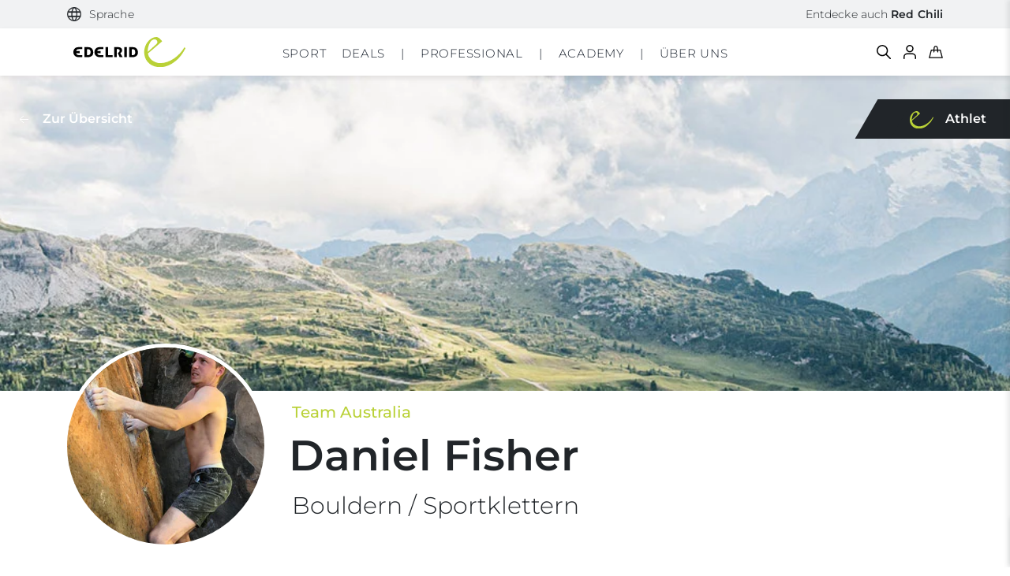

--- FILE ---
content_type: text/javascript
request_url: https://edelrid.com/build/frontend/29.89763f19.js
body_size: 14087
content:
/*! For license information please see 29.89763f19.js.LICENSE.txt */
(self.webpackChunkpimcore=self.webpackChunkpimcore||[]).push([[29],{417:(e,t,n)=>{var o,i=n(6723);(o=i)((function(){o(document).on("change",".ed-dropdown-list-item",(function(){const e=o(this);e.closest(".ed-dropdown-list").find(".ed-dropdown-list-item").removeClass("ed-dropdown-list-item-chosen"),e.closest("li").addClass("ed-dropdown-list-item-chosen")})),o(document).on("click",".ed-dropdown-trigger",(function(e){e.preventDefault();const t=o(this).closest(".ed-button-dropdown");t.toggleClass("ed-active"),t.find(".ed-dropdown-close").toggleClass("ed-active")})),document.addEventListener("keyup",(function(e){"Escape"!==e.key&&"Esc"!==e.key||o(".ed-dropdown-trigger").each((()=>{const e=o(this);e.removeClass("ed-active"),e.find(".ed-button-dropdown").removeClass("ed-active")}))}))}))},8704:(e,t,n)=>{var o,i=n(6030),a=n(6723);(o=a)((function(){o(document).on("click","[data-poster].ed-loaded",(async function(){const e=o(this),t=e.attr("data-poster");if(await i.videoPlayer.paused(t))return await function(e){const t=o.makeArray(o("[data-video]")).map((t=>{const{id:n}=t;if(e!==n)return o(`[data-poster="${n}"]`).removeClass("ed-active"),i.videoPlayer.pause(n)}));return Promise.all(t)}(t),e.addClass("ed-active"),o(`[data-poster-button="${t}"]`).addClass("ed-active"),void i.videoPlayer.play(t);e.removeClass("ed-active"),o(`[data-poster-button="${t}"]`).removeClass("ed-active"),i.videoPlayer.pause(t)}))}))},7689:(e,t,n)=>{var o,i=n(6723);(o=i)((function(){o(document).on("change",".ed-product-grid-item-color-radio",(function(){const e=o(this),t=e.attr("name"),n=e.val();o(`[name="${t}"]`).not(e).each((function(){const e=o(this);e.prop("checked",e.val()===n)}))})),o(document).on("click",".ed-product-grid-item-color",(function(e){const t=o(this).attr("data-url");if(!t)return;e.preventDefault(),e.stopPropagation();const n=o(this).closest(".ed-product-grid-item-link");n.attr("href",t);const i=o(this).attr("data-image");i&&n.children(".ed-product-grid-item-image").html(i)}))}))},5533:(e,t,n)=>{var o,i=n(8216),a=n(6723);(o=a)((function(){new function(){const e=[];let t=!1,n="";i.util.on(document,"beforeshow",".uk-tooltip",(function(a){("ontouchstart"in window||navigator.maxTouchPoints>0||navigator.msMaxTouchPoints>0)&&"product-color"===a.detail[0].$el.dataset.tooltip&&(t?t=!1:(t=!0,a.preventDefault(),e.push((()=>{const e=o("[data-product-detail-variant].ed-active").find(`[value="${n}"]`).closest('[data-tooltip="product-color"]');i.tooltip(e.get(0)).show()}))))})),o('[data-product-detail-variant] [data-tooltip="product-color"]').on("click",(function(){const e=o(this).find(".ed-product-grid-item-color-radio");n=e.val()})),o(document).on("variant:change",(function(){let t;for(;t=e.pop();)t.call()}))}}))},9624:(e,t,n)=>{var o,i=n(6723);(o=i)((function(){o(document).on("click",".ed-teaser-card-with-link",(function(e){const t=o(e.target);t.is("a")||t.closest("a").length||(window.location.href=o(this).find(".uk-button").attr("href"))}))}))},787:(e,t,n)=>{var o,i=n(6030),a=n(6723);(o=a)((function(){function e(e=!1){if(e)return void o("body").css({paddingBottom:0});const t=o(".ed-toggle").height();o("body").css({paddingBottom:t})}o(".ed-toggle").length&&(function(){let t;o(window).on("scroll",(function(){if(i.media.query("xs"))o(".ed-toggle").toggleClass("ed-toggle-active",o(this).scrollTop()>=1),e();else{if(e(!0),t||!o(".ed-toggle").hasClass("uk-sticky-fixed"))return;t=setTimeout((()=>{o(".ed-toggle-link").removeClass("ed-hover")}),3e3)}}))}(),function(){let t;o(window).on("resize",(function(){clearTimeout(t),t=setTimeout((()=>{e(!i.media.query("xs"))}),100)}))}(),o("body").addClass("ed-toggle-present"))}))},8809:(e,t,n)=>{var o,i=n(6723);(o=i)((function(){function e(e){e.addClass("ed-banner-grow-active"),e.removeClass("ed-banner-grow-inactive")}function t(e){e.removeClass("ed-banner-grow-active"),e.addClass("ed-banner-grow-inactive")}!function(){const n=o("[data-grow-shrink]");if(!n.length)return;let i=0,a=1;o(window).on("scroll",(function(){const r=window.pageYOffset||document.documentElement.scrollTop;a=r>i?1:-1,i=r<=0?0:r;const{top:s,bottom:d}=n.get(0).getBoundingClientRect(),c=o(this).height(),l=c/2;if(s-c<0&&d>0){if(1===a){if(s>l)return e(n);if(d<l)return t(n)}if(-1===a){if(s>l)return t(n);if(d>0&&d<l)return e(n)}}}))}(),o(".ed-banner-content-toggle-video").on("click",(function(e){const t=o(this);if(t.is(".uk-button")||o(e.target).is(".uk-button")||o(e.target).closest(".uk-button").length||o(e.target).closest(".ed-consent-wrapper").length)return;t.addClass("ed-user-pointer-events-none");const n=t.closest(".ed-banner").find(".ed-poster-image"),i=t.closest(".ed-banner").find(".ed-poster-image-button"),a=n.attr("data-poster"),r=o(`#${a}`),s=r.get(0);n.fadeOut(150),i.fadeOut(150),r.css({pointerEvents:"initial"}),s.loop=!0,s.muted=!0,s.controls=!1,s.play(),r.attr("data-bound-banner")||(r.attr("data-bound-banner",!0),r.on("click",(function(e){e.preventDefault();const{paused:o}=s;o?(s.play(),n.fadeOut(150),i.fadeOut(150)):(s.pause(),n.fadeIn(150),i.fadeIn(150)),t.toggleClass("ed-user-pointer-events-none",o)})))})),o(".ed-banner-content-toggle-iframe").on("click",(function(e){const t=o(this);o(e.target).closest(".ed-consent-wrapper").length||t.is(".uk-button")||t.closest(".ed-banner").find(".ed-poster-image").click()}))}))},9e3:(e,t,n)=>{var o,i=n(6030),a=n(6723);(o=a)((function(){o(document).on("click",".ed-blog-article-grid-item",(function(e){const t=o(this).find(".ed-blog-article-grid-item-link a");if(!t.length)return;const n=t.attr("href");n&&(window.location.href=n)})),new i.CollapsibleContent({container:".ed-blog-article-grid-item",content:".ed-blog-article-grid-item-content",imageContainer:".ed-blog-article-grid-item-image"})}))},5543:(e,t,n)=>{var o,i=n(6030),a=n(6723);(o=a)((function(){const e=t=>{let n=decodeURIComponent(t);return t!==n?e(n):n};o("[data-fb-link]").each((function(){const t=o(this);try{let n=new URL(window.location.href);n=`${n.origin}${n.pathname}`,n=e(n),n=(e=>encodeURIComponent(e))(n),n=`https://www.facebook.com/sharer/sharer.php?u=${n}&amp;src=sdkpreparse`,t.attr("href",n)}catch(e){}})),o(document).on("click",".ed-blog-banner-link.ed-blog-banner-link-copy",(function(e){e.preventDefault(),i.copyToClipboard(window.location.href).then((e=>{const{copy:t}=this.dataset,{title:n}=i.getOptions(t),o=e.ok?n:"Text konnte nicht kopiert werden";i.toast.create(o)}))}))}))},7059:(e,t,n)=>{var o,i=n(6723);(o=i)((function(){o("[data-brandroom-form]").length&&new class{constructor(){this.state="login",this.bind(),this.render()}bind(){o(document).on("click","[data-brandroom-state]",(e=>{e.preventDefault();const t=o(e.currentTarget).attr("data-brandroom-state");this.state!==t&&(this.state=t,this.render())}))}render(){o("[data-brandroom-form]").addClass("uk-hidden"),o(`[data-brandroom-form="${this.state}"]`).removeClass("uk-hidden")}}}))},9398:(e,t,n)=>{var o,i=n(6030),a=n(6723);(o=a)((function(){const e=o(".ed-order-success-image-desktop"),t=o(".ed-success-content");function n(){return!(!i.media.query("xs")&&!i.media.query("sm")&&e.length&&t.length)}function a(){if(n())return;let i=0;t.each((function(){i+=o(this).height()})),e.height(i)}let r;o(window).on("resize",(function(){clearTimeout(r),r=setTimeout((()=>{n()||a()}),500)})),document.fonts.ready.then(a)}))},7911:(e,t,n)=>{var o,i=n(6030),a=n(6723);(o=a)((function(){function e(){const e={lat:47.70248,lng:10.05152},t=o("#map-contact").get(0),n=new google.maps.Map(t,{zoom:14,zoomControl:!0,mapTypeControl:!1,scaleControl:!0,streetViewControl:!1,rotateControl:!1,fullscreenControl:!1,scrollwheel:!1,mapId:"6ec39e8428247ef6"}),a="redchili"===i.theme?"d72644":"b9d137";new google.maps.Marker({position:e,map:n,icon:{url:`data:image/svg+xml;charset=UTF-8,%3Csvg%20xmlns%3D%22http%3A%2F%2Fwww.w3.org%2F2000%2Fsvg%22%20xmlns%3Axlink%3D%22http%3A%2F%2Fwww.w3.org%2F1999%2Fxlink%22%20width%3D%2225.003%22%20height%3D%2231.82%22%20viewBox%3D%220%200%2025.003%2031.82%22%3E%3Cdefs%3E%3Cfilter%20id%3D%22Pin%22%20x%3D%220%22%20y%3D%220%22%20width%3D%2225.003%22%20height%3D%2231.82%22%20filterUnits%3D%22userSpaceOnUse%22%3E%3CfeOffset%20dy%3D%222%22%20input%3D%22SourceAlpha%22%2F%3E%3CfeGaussianBlur%20stdDeviation%3D%221%22%20result%3D%22blur%22%2F%3E%3CfeFlood%20flood-opacity%3D%220.161%22%2F%3E%3CfeComposite%20operator%3D%22in%22%20in2%3D%22blur%22%2F%3E%3CfeComposite%20in%3D%22SourceGraphic%22%2F%3E%3C%2Ffilter%3E%3C%2Fdefs%3E%3Cg%20transform%3D%22matrix(1%2C%200%2C%200%2C%201%2C%200%2C%200)%22%20filter%3D%22url(%23Pin)%22%3E%3Cpath%20id%3D%22Pin-2%22%20data-name%3D%22Pin%22%20d%3D%22M-13715.28-3216.18h0l-7.167-9.843a9.451%2C9.451%2C0%2C0%2C1-2.552-6.476%2C9.511%2C9.511%2C0%2C0%2C1%2C9.5-9.5%2C9.512%2C9.512%2C0%2C0%2C1%2C9.5%2C9.5%2C9.507%2C9.507%2C0%2C0%2C1-2.2%2C6.073l-7.085%2C10.246Zm-.22-20.819a4.5%2C4.5%2C0%2C0%2C0-4.5%2C4.5%2C4.506%2C4.506%2C0%2C0%2C0%2C4.5%2C4.5%2C4.507%2C4.507%2C0%2C0%2C0%2C4.5-4.5A4.505%2C4.505%2C0%2C0%2C0-13715.5-3237Z%22%20transform%3D%22translate(13728%203243)%22%20fill%3D%22%23${a}%22%2F%3E%3C%2Fg%3E%3C%2Fsvg%3E`}}),n.setCenter(e)}o("#map-contact").length&&(window.initMapContact=function(){new e})}))},696:(e,t,n)=>{var o,i=n(6723);(o=i)((function(){function e(e){const t={days:0,hours:0,minutes:0};if("number"!=typeof e||e<1)return t;let n=(e-Date.now())/1e3;return n<1||(t.days=~~(n/86400),n-=86400*t.days,t.hours=~~(n/3600)%24,n-=3600*t.hours,t.minutes=~~(n/60)%60,n-=60*t.minutes),t}function t({days:e,hours:t,minutes:n,context:o}){o.find("[data-countdown-days]").text(e),o.find("[data-countdown-hours]").text(t),o.find("[data-countdown-minutes]").text(n)}o(".ed-countdown-clock").each((function(){const n=o(this),i=parseInt(n.attr("data-date-end"),10);t({...e(i),context:n}),setTimeout((()=>t({...e(i),context:n})),6e4)}))}))},9566:(e,t,n)=>{var o,i=n(6030),a=n(6723);(o=a)((function(){function e(){const e=o(".ed-grid-header");if(!e.length)return;const t=e=>`\n        <li class="uk-open ed-accordion-tags">\n          <a class="uk-accordion-title ed-product-grid-filter-accordion-title" href="#">\n            <span class="uk-accordion-icon uk-icon" uk-icon="icon: chevron-down"><svg width="20" height="20" viewBox="0 0 20 20" xmlns="http://www.w3.org/2000/svg"><polyline fill="none" stroke="#000" stroke-width="1.03" points="16 7 10 13 4 7"></polyline></svg></span>\n            Tags\n          </a>\n\n          <div class="uk-accordion-content">\n            <ul class="uk-list uk-padding-small-bottom">\n              ${e.map(((e,t)=>`\n                <li class="ed-text-sm uk-margin-remove-top">\n                  ${function(e,t){const n=o(e);return t>1&&n.addClass("uk-margin-small-top"),n.prop("outerHTML")}(e,t)}\n                </li>\n              `)).join("")}\n            </ul>\n          </div>\n        </li>\n      `;e.each((function(){const e=o(this),n=e.find(".ed-tag-toggle-container"),i=e.find("[uk-accordion]");if(!n.length||!i.length)return;const a=n.find(".ed-grid-header-tag").remove(),r=t(a.toArray());i.find("> li").addClass("ed-border-bottom-black-1"),i.append(r)}))}function t(){i.media.query("xs")?e():function(){const e=o(".ed-grid-header");e.length&&e.each((function(){const e=o(this),t=e.find(".ed-tag-toggle-container"),n=e.find("[uk-accordion]");if(!t.length||!n.length)return;const i=n.find(".ed-grid-header-tag").removeClass("uk-margin-small-top").remove();o(".ed-accordion-tags").remove(),t.append(i)}))}()}o(document).on("click","[data-filters-toggle]",(function(e){e.preventDefault();const t=o(this).attr("data-filters-toggle");o(`[data-filters="${t}"]`).toggleClass("ed-active"),o(`[data-filters-toggle="${t}"]`).toggleClass("ed-active")}));let n,a=window.innerWidth;o(window).on("resize",(function(){a!==window.innerWidth&&(a=window.innerWidth,clearTimeout(n),n=setTimeout(t,200))})),t()}))},753:(e,t,n)=>{var o,i=n(6030),a=n(6723);(o=a)((function(){function e(e){this.style.cursor="grabbing",this.style.userSelect="none",this.dataset.left=this.scrollLeft,this.dataset.top=this.scrollTop,this.dataset.x=e.clientX,this.dataset.y=e.clientY,o(this).on("mousemove",n),o(this).on("mouseup",t)}function t(){o(this).off("mousemove",n),o(this).off("mouseup",t),this.style.cursor="grab",this.style.removeProperty("user-select")}function n(e){const t=e.clientX-Number(this.dataset.x),n=e.clientY-Number(this.dataset.y);this.scrollTop=Number(this.dataset.top)-n,this.scrollLeft=Number(this.dataset.left)-t}function a(){r(),i.media.query("xs")||i.media.query("sm")||o(".ed-image-cards").each((function(){o(this).on("mousedown",e)}))}function r(){o(".ed-image-cards").each((function(){o(this).off("mousedown",e)}))}!function(){const e=o("[data-image-cards-animated]");e.length&&e.each((function(){const e=this,t=o(e).closest(".ed-image-cards"),n=o(e).find(".ed-image-card");o(window).on("scroll",(function(){if(i.media.query("sm"))return;const{top:o,bottom:a}=e.getBoundingClientRect(),r=a-o,s=this.innerHeight-o;if(s<0)return;const d=s/(this.innerHeight+r);let c=(e.scrollWidth-e.clientWidth)*d*d;n.length>2&&(c*=d),t.scrollLeft(c)}))}))}(),a(),o(window).on("resize",(function(){i.media.query("xs")||i.media.query("sm")?r():a()}))}))},6637:(e,t,n)=>{var o,i=n(6030),a=n(6723);(o=a)((function(){function e(){i.media.query("xs")||i.media.query("sm")?o(".ed-newsletter-checkbox-row").insertBefore(".ed-newsletter-gtc-column"):o(".ed-newsletter-checkbox-row").prependTo(".ed-newsletter-checkbox-container")}let t;o(window).on("resize",(function(){window.clearTimeout(t),t=setTimeout(e,60)})),e()}))},5808:(e,t,n)=>{var o,i=n(6030),a=n(8216),r=n(6723);(o=r)((function(){o(document).on("click","[data-product-video]",(function(e){if(e.preventDefault(),e.stopImmediatePropagation(),"undefined"==typeof CookieFirst||!CookieFirst.consent||!CookieFirst.consent.advertising)return;const t=o(this).attr("data-product-video"),n=document.querySelector(".ed-product-video-modal"),r=document.createElement("iframe");r.id=t,r.src=`https://www.youtube-nocookie.com/embed/${t}?rel=0`,r.frameborder=0,r.allow="autoplay; fullscreen; picture-in-picture",r.dataset.ukCover="autoplay: false;";const s=n.querySelector('[data-target="iframe"]');s.appendChild(r),i.videoPlayer.create({id:t,type:"youtube"}),i.videoPlayer.play(t),a.modal(n).show(),a.util.on(n,"hidden",(()=>s.innerHTML=""))}))}))},6761:(e,t,n)=>{var o=n(6030),i=n(8216),a=n(6723);a((function(){i.util.on(document,"shown",".uk-tooltip.uk-active",(function(e,t){const{$el:n}=t,o=document.querySelector(".uk-tooltip.uk-active"),i=(()=>{const e=document.createElement("span");return e.appendChild(document.createTextNode("")),e.classList.add("uk-tooltip-pointer"),e})(),{x:a,width:r}=n.getBoundingClientRect(),{x:s}=o.getBoundingClientRect();let d=a-s+r/2;d-=10*Math.sqrt(2),i.style.left=`${d}px`,o.appendChild(i)})),i.util.on(document,"beforeshow",".uk-tooltip",(function(e){(o.media.query("xs")||o.media.query("sm"))&&"product-detail-tabs"===e.detail[0].$el.dataset.tooltip&&e.preventDefault()}))}))},3099:(e,t,n)=>{var o,i=n(6723);(o=i)((function(){const e=[];function t(){const e=o(this).closest(".ed-table-row");e.find(".rc-size-actions").toggleClass("rc-active"),e.find(".rc-product-sizes-container").toggleClass("rc-active"),e.find(".rc-size-actions").find(".rc-size-actions-button").toggleClass("uk-hidden")}function n(){(e=>{const t="[data-product-detail-variant].ed-active";return e?e.find(t):o(t)})().find('[name="product-size"]:checked').each((function(){const e=o(this),t=o(this).closest(".ed-cart-item-modal-edit"),n=".ed-product-grid-item-size-display",i=t.length?t.find(n):o(n);e.length&&i.length&&i.text(e.attr("data-size"))}))}o(document).on("click",(function(n){if(o(n.target).closest(".rc-size-actions-button").length)return;let i;for(;i=e.pop();)t.call(i)})),o(document).on("click",".rc-size-actions-button",(function(n){n.preventDefault(),e.push(this),t.call(this)})),o(document).on("change","input[data-size]",n),n()}))},773:(e,t,n)=>{var o,i=n(6723);(o=i)((function(){function e(e){e.each((function(){const e=o(this);e.removeClass("ed-prejudicial-lock"),e.css({overflowY:"initial",touchAction:"auto"})}))}function t(t){t.each((function(){const t=o(this);t.hasClass("ed-prejudicial-lock")?e(t):function(e){e.each((function(){const e=o(this);e.addClass("ed-prejudicial-lock"),e.css({overflowY:"clip",touchAction:"none"})}))}(t)}))}o(document).on("click",".ed-accordion-button-open, .ed-accordion-button-close, [ed-close]",(function(e){e.preventDefault(),o(this).closest(".ed-accordion-container").find(".ed-accordion-filters").toggleClass("ed-active"),t(o("html"))}));let n,i=window.innerWidth;function a(){const e=o(this),t=e.attr("id");if(!t)return;const n=o(`[data-range-value="${t}"]`);if(!n.length)return;let i=()=>Number(e.val());e.attr("data-range-min")&&(i=()=>{const t=e.attr("data-range-min"),n=Number(e.val()),i=Number(o(`[data-range-max="${t}"]`).val());return n<i?n:i-1}),e.attr("data-range-max")&&(i=()=>{const t=e.attr("data-range-max"),n=Number(e.val()),i=Number(o(`[data-range-min="${t}"]`).val());return n>i?n:i+1});const a=i();e.val(a),n.text(a)}o(window).on("resize",(function(){i!==window.innerWidth&&(i=window.innerWidth,clearTimeout(n),n=setTimeout((()=>{o(".ed-accordion-container").find(".ed-accordion-filters").removeClass("ed-active"),e(o("html"))}),200))})),document.querySelectorAll(".ed-min-max-ranges").forEach((e=>{const t=e.querySelector("[data-range-min]"),n=e.querySelector("[data-range-max]"),o=Number(t.min),i=Number(n.max);e.addEventListener("mousemove",(a=>{const{left:r,width:s}=e.getBoundingClientRect(),d=(a.clientX-r)/s*100,c=(Number(t.value)-o)/(i-o)*100,l=(Number(n.value)-o)/(i-o)*100,[u,h]=Math.abs(c-d)<Math.abs(l-d)?[1,0]:[0,1];t.style.zIndex=u,n.style.zIndex=h}))})),o(document).on("change",".uk-range",a),o(document).on("input",".uk-range",a);const r=o(".uk-range");r.length&&r.each((function(){const e=o(this);e.val(e.val()).change()}))}))},783:(e,t,n)=>{var o,i=n(6723);(o=i)((function(){o(".rc-slider-slide-video.rc-slider-slide-video-autoplay-false").on("click",(function(e){const t=o(this);if(t.is(".uk-button")||o(e.target).is(".uk-button")||o(e.target).closest(".uk-button").length||o(e.target).closest(".ed-consent-wrapper").length)return;t.addClass("ed-user-pointer-events-none");const n=t.closest(".rc-slider-container").find(".ed-poster-image"),i=t.closest(".rc-slider-container").find(".ed-poster-image-button"),a=n.attr("data-poster"),r=o(`#${a}`),s=r.get(0);n.fadeOut(150),i.fadeOut(150),r.css({pointerEvents:"initial"}),s.loop=!0,s.muted=!0,s.controls=!1,s.play(),r.attr("data-bound-banner")||(r.attr("data-bound-banner",!0),r.on("click",(function(e){e.preventDefault(),e.stopPropagation();const{paused:o}=s;o?(s.play(),n.fadeOut(150),i.fadeOut(150)):(s.pause(),n.fadeIn(150),i.fadeIn(150)),t.toggleClass("ed-user-pointer-events-none",o)})))})),o(".ed-banner-content-toggle-iframe").on("click",(function(e){const t=o(this);o(e.target).closest(".ed-consent-wrapper").length||t.is(".uk-button")||t.closest(".rc-slider-container").find(".ed-poster-image").click()}))}))},6329:(e,t,n)=>{var o,i=n(6723);(o=i)((function(){const e=(e,t)=>{const n=o(`[data-product-return-defect="${e}"]`);if(t)return n.removeClass("uk-hidden"),void n.find("input").attr("required","required");n.addClass("uk-hidden"),n.find("input").removeAttr("required")},t=(e,t)=>{const n=o(`[data-product-return-size-reason="${e}"]`);if(t)return n.removeClass("uk-hidden"),void n.find("select").attr("required","required");n.addClass("uk-hidden"),n.find("select").removeAttr("required")},n="quality",i="size";o("[data-product-return-reason]").each((function(){const a=o(this),r=a.val(),s=a.attr("data-product-return-reason");e(s,r===n),t(s,r===i)})),o("[data-product-return-reason]").on("change",(function(){const a=o(this),r=a.val(),s=a.attr("data-product-return-reason");e(s,r===n),t(s,r===i)}))}))},7646:(e,t,n)=>{var o,i=n(6723);(o=i)((function(){o(document).on("click","[data-add-participant]",(function(e){e.preventDefault();const t=o(`.${o(this).attr("data-collection-class")}`).get(0),n=o("<div></div>").get(0);t.dataset.index="NaN"===t.dataset.index?0:t.dataset.index;let i=t.dataset.prototype;i=i.replace(/__name__/g,t.dataset.index),i=i.replace(/__index2__/g,parseInt(t.dataset.index,10)+2),n.innerHTML=i,t.appendChild(n);const a=`form_seminar_registration_participants_${t.dataset.index}`;window.scrollTo({top:o(`#${a}`).offset().top,left:0,behavior:"smooth"}),t.dataset.index++})),o(document).on("click","[data-remove-participant]",(function(e){e.preventDefault();const t=o(this).attr("data-remove-participant");o(`#form_seminar_registration_participants_${t}`).remove(),o(".ed-seminar-registration-participant-header").each((function(e){o(this).text(e+2)}))}))})),o(document).on("change",'[data-billing-address] input[type="checkbox"]',(function(){o("#seminar-billing-address").toggleClass("uk-hidden")}))},6653:(e,t,n)=>{var o,i=n(6723);(o=i)((function(){o(document).on("click","[uk-filter-control]",(function(){const e=o(this).find("input.uk-checkbox");if(!e)return;const t=e.prop("checked");e.prop("checked",!t)}))}))},9164:(e,t,n)=>{var o,i=n(6030),a=n(6723);(o=a)((function(){o("[ed-scrollspy]").each((function(){i.media.query("xs")||o(this).attr("uk-scrollspy",o(this).attr("ed-scrollspy"))}))}))},8781:(e,t,n)=>{var o,i=n(6030),a=n(6723);(o=a)((function(){o(document).on("click",".ed-toast",(function(e){i.toast.dismiss(e.currentTarget)}));const e=['Aliquip irure enim qui <a href="#">eiusmod ad</a> incididunt laborum enim ea aliquip fugiat pariatur.','Enim pariatur enim occaecat <a href="#">deserunt consectetur</a> aliquip cillum fugiat enim laborum exercitation incididunt non dolor.',"Officia proident",'Aute est nulla officia est <a href="#">dolore deserunt</a> nostrud.','Occaecat sint et et labore <a href="#">esse consectetur</a> dolore ad incididunt nulla ut culpa sunt.'];o("#ed-storybook-toast-button").on("click",(function(){const t=e[Math.floor(Math.random()*e.length)];i.toast.create(t)}))}))},3237:(e,t,n)=>{var o,i=n(6723);(o=i)((function(){o(document).on("click",".ed-button-container-load-more .uk-button",(function(e){e.preventDefault();const t=o(this);t.addClass("ed-disabled").attr("disabled",!0),setTimeout((()=>t.removeClass("ed-disabled").removeAttr("disabled")),1e3)})),o(document).on("click",".ed-user-carousel-item-with-link",(function(e){const t=o(e.target);if(t.is("a")||t.closest("a").length)return;const n=o(this).closest(".ed-user-carousel-item").find("a.uk-button[href]").attr("href");n&&(window.location.href=n)}))}))},6272:(e,t,n)=>{var o,i=n(6723);(o=i)((function(){o("[data-login-form]").length&&new class{constructor(){this.state="login",this.bind(),this.render()}bind(){o(document).on("click","[data-login-state]",(e=>{e.preventDefault();const t=o(e.currentTarget).attr("data-login-state");this.state!==t&&(this.state=t,this.render())}))}render(){o("[data-login-form]").addClass("uk-hidden"),o(`[data-login-form="${this.state}"]`).removeClass("uk-hidden")}}}))},2170:(e,t,n)=>{var o,i=n(6723);(o=i)((function(){o(document).on("click","[data-users-order-table-toggle]",(function(e){e.preventDefault(),o(this).closest(".ed-user-order-table").toggleClass("ed-active")}))}))},6975:(e,t,n)=>{var o,i=n(6030),a=n(6723);(o=a)((function(){function e(){return i.media.query("xs")}function t(){if(e())return;const t=o(this).find(".ed-user-related-content-top"),n=parseInt(t.closest("[data-max-container-height]").attr("data-max-container-height"),10),i=parseInt(t.closest("[data-container-offset]").attr("data-container-offset"),10),a=isNaN(i)?0:i,r=t.attr("data-content-height"),s=t.attr("data-title-height"),d=t.attr("data-orig-height")-r-s-a+(n-t.attr("data-orig-height"));t.height(d).closest(".ed-user-related-content-card").find(".ed-user-related-content-body").css({height:r}),t.closest(".ed-user-related-content-card").find("a").addClass("ed-hover")}function n(){if(e())return;const t=o(this).find(".ed-user-related-content-top"),n=t.attr("data-orig-height");t.css({height:n}).closest(".ed-user-related-content-card").find(".ed-user-related-content-body").css({height:0}),t.closest(".ed-user-related-content-card").find("a").removeClass("ed-hover")}function a(){const e=o(this),t=e.find("img"),n=t.get(0),i=t=>{const n=(e.find(".ed-text-tiny").length?e.find(".ed-text-tiny").height():0)+e.find(".h4").height();e.attr("data-orig-height",t),e.attr("data-title-height",n),e.height(t)};n.complete||"complete"==n.readyState||4==n.readyState?i(e.height()):t.on("load",(()=>i(e.height())))}function r(){const e=o(this),t=o(".ed-user-related-content-body").width(),n=e.clone(!1).css({position:"static",height:"unset",width:t,overflow:"auto",visibility:"hidden"});o("body").append(n);const i=n.height();n.remove(),e.closest(".ed-user-related-content-card").find(".ed-user-related-content-top").attr("data-content-height",i)}function s(){let e=0;const t=o(".ed-user-related-content-card");t.height(""),t.each((function(){const t=o(this).height();e=t>e?t:e})),e+=50,t.height(e)}function d(){o(".ed-user-related-content-top").each(a),o(".ed-user-related-content-body").each(r)}let c;document.fonts.ready.then((function(){o(".ed-user-related-content-card").on("mouseenter",t),o(".ed-user-related-content-card").on("mouseleave",n),e()||(s(),d())})),o(window).on("resize",(function(){window.clearTimeout(c),c=setTimeout((()=>{e()?(o(".ed-user-related-content-card").height(""),o(".ed-user-related-content-top").height("")):(s(),d())}),200)}))}))},4486:(e,t,n)=>{var o,i=n(6030),a=n(6723);(o=a)((function(){o(document).on("click",".ed-vf-category-grid-item",(function(e){const t=o(this).find("a");if(!t.length)return;const n=t.attr("href");window.location.href=n})),new i.CollapsibleContent({container:".ed-vf-category-grid-item",content:".ed-vf-category-grid-item-content",imageContainer:".ed-vf-category-grid-item-image"})}))},790:(e,t,n)=>{var o,i=n(6030),a=n(6723);(o=a)((function(){function e(){const e=o("[data-vertical-navigation-anchor]");if(!e.length)return;const t=o(".ed-vertical-navigation");let n=o(e.attr("data-vertical-navigation-anchor"));n.length||(n=o("body"));const i=o(window).scrollTop()>=n.offset().top;t.toggleClass("ed-active",i)}o(document).on("click",".ed-vertical-navigation-dot",(function(e){e.preventDefault()})),o(window).on("scroll",(function(){if(i.media.query("xs")||i.media.query("sm"))return;const e=o.makeArray(o("[data-vertical-navigation]"));for(let t=e.length-1;t>=0;t--){const n=e[t],{top:i}=n.getBoundingClientRect();if(i-window.innerWidth/2<=0){const e=n.getAttribute("data-vertical-navigation"),t=n.getAttribute("id");o(".ed-vertical-navigation-title").text(e),o(".ed-vertical-navigation-dot").removeClass("ed-active"),o(`.ed-vertical-navigation-dot[href="#${t}"]`).addClass("ed-active");break}}})),function(){const e=o(".ed-vertical-navigation-dots");if(!e.length)return;const t=o.map(o("[data-vertical-navigation]"),((e,t)=>{const n=0===t?"ed-active":"";return`<a href="#${o(e).attr("id")}" class="ed-vertical-navigation-dot ${n}" uk-scroll>\n                  <div class="ed-vertical-navigation-dot-inner"></div>\n                </a>`})),n=50*t.length;e.prepend(t).width(n).one("transitionend",(()=>{e.addClass("ed-active").width("auto")}))}(),e(),o("[data-vertical-navigation-anchor]").length&&o(window).on("scroll",e),o(window).scroll()}))},9728:(e,t,n)=>{var o,i=n(8216),a=n(6723);(o=a)((function(){o(".ed-wishlist-link-share").on("click",(function(e){e.preventDefault()})),o(".ed-wishlist-link-download").on("click",(function(e){e.preventDefault()})),o("[data-product-grid-item-add]").on("click",(function(e){e.preventDefault();const t=o(this).attr("data-product-grid-item-add"),n=o(`#wishlist-add-${t}`);n.length&&i.modal(n.get(0)).show()}))}))},3284:(e,t,n)=>{var o=n(6030),i=n(6723);const{gsap:a}=n(9198),{ScrollTrigger:r}=n(1924);var s;r.defaults({scroller:document.body}),a.registerPlugin(r),a.core.globals("ScrollTrigger",r),(s=i)((function(){if(!s(".ed-ap-section").length)return;const e=()=>o.media.query("xs"),t=()=>"+="+window.innerHeight*(e()?2:1),n=()=>"+="+window.innerHeight*(e()?2:1),i=()=>document.querySelector(".ed-ap-product-title"),r=()=>document.querySelector(e()?".ed-ap-background .ed-ap-product-background-image":".ed-ap-product-image.ed-ap-product-image-animated"),d=()=>document.querySelector(".ed-ap-product-button"),c=()=>document.querySelector(".ed-ap-product-text"),l=()=>c().querySelector(".uk-button"),u=()=>document.querySelector(".ed-ap-product-image-details"),h=(window.innerHeight-1.8*i().offsetHeight)/window.innerHeight,m=()=>a.timeline({scrollTrigger:{trigger:".ed-ap-background",start:"top top",end:t,pin:!0,scrub:!0}}).from(".ed-ap-background",{opacity:0,onStart:()=>{e()&&s(".ed-ap-product-background-image-detail").removeClass("uk-animation-slide-bottom-medium uk-animation-fade")},onUpdate:function(){this.parent.scrollTrigger.progress<.3||s(".ed-ap-product-background-image-detail").addClass("uk-animation-slide-bottom-medium uk-animation-fade")}}).to(".ed-ap-background",{opacity:1}),g=()=>{const t=r();function n(){let n,i,a;if(e())u().style.height="unset";else{const e=window.getComputedStyle(t);({opacity:n,height:i,width:a}=e),t.style.opacity=0,t.style.width=100*h+"%",t.style.height=100*h+"%",u().style.height=100*h+"%"}let{width:d,height:c}=function(e){var t=window.getComputedStyle(e).getPropertyValue("object-position").split(" ");return function(e,t,n,o,i,a){const r=o/i,s=t/n;return function(){return(e?r>s:r<s)?(this.width=t,this.height=t/r):(this.width=n*r,this.height=n),this.left=(t-this.width)*(a/100),this.right=this.width+this.left,this}.call({})}(!0,e.width,e.height,e.naturalWidth,e.naturalHeight,parseInt(t[0]))}(t);s("[data-animated-details]").each((function(){const{animatedDetails:t}=this.dataset;let{coords:n}=o.getOptions(t);n=n.replace(/,\s*?\]/,"]"),n=n.replace(/,\s*,/,",");const i=JSON.parse(n),[a,s,l]=i,u=e()?3:Math.min(l,(window.innerWidth-d)/4),h=e()?"px":"%",m=(window.innerWidth-d)/2,g=document.createElement("div");g.style.height="100vh",g.style.position="absolute",document.body.appendChild(g);const f=g.getBoundingClientRect().height;document.body.removeChild(g);const{paddingTop:p,paddingBottom:v}=getComputedStyle(r()),w=(parseInt(p,10)-parseInt(v,10))/2,y=(f-c)/2+w,k=d/100*a+m,b=a<50?k-u:k,C=e()?c/100*s+y:s;if(this.style.left=`${b}px`,this.style.top=`${C}${h}`,this.style.width=e()?"30px":`${u}px`,this.style.height=e()?"30px":"3px",e())return;const x=this.querySelector(".ed-ap-product-image-detail-text");a<50?(x.style.transform="translateX(calc(-100% - 30px))",x.style.left=0,x.style.textAlign="right",x.style.width=window.innerWidth-(window.innerWidth-x.getBoundingClientRect().right)+"px"):(x.style.transform="translateX(calc(100% + 30px))",x.style.right=0,x.style.textAlign="left",x.style.width=window.innerWidth-x.getBoundingClientRect().x-(()=>{const e=document.createElement("div");e.style.visibility="hidden",e.style.overflow="scroll",e.style.msOverflowStyle="scrollbar",document.body.appendChild(e);const t=document.createElement("div");e.appendChild(t);const n=e.offsetWidth-t.offsetWidth;return e.parentNode.removeChild(e),n})()+"px")})),n&&i&&a&&(t.style.opacity=n,t.style.height=i,t.style.width=a)}t.complete?n():t.addEventListener("load",n)};function f(){const e=s(this),t=e.find(".ed-ap-product-image-detail-text"),n=e.find(".ed-ap-plus"),o=t.get(0).getBoundingClientRect().x>window.innerWidth/2,i=o?"ed-active-right":"ed-active-left";if(e.toggleClass(`ed-active ${i}`),e.hasClass(i)){const t=e.get(0).getBoundingClientRect(),n=t.left+t.width+60;if(e.attr("orig-left",e.get(0).style.left),o&&n>window.innerWidth){const o=n-window.innerWidth,i=t.right-t.left<60?60:0;e.css({left:t.left-o-i})}}else e.attr("orig-left")&&e.css({left:e.attr("orig-left")});t.toggleClass("ed-active"),n.toggleClass("ed-active")}let p,v,w,y,k,b;const C=()=>{if(!s(".ed-ap-background").length)return null;m(),setTimeout((()=>{g()}),1e3);const t=()=>{v&&v.kill(),w&&w.kill(),y&&y.kill(),k&&k.kill(),b&&b.kill(),s(".ed-ap-product-background-image-detail").off("click",f),e()?(k=a.timeline({scrollTrigger:{trigger:".ed-ap-content",start:"+=300px top",scrub:!0}}).from(".ed-ap-content",{opacity:1}).to(".ed-ap-content",{opacity:0}),s(".ed-ap-product-background-image-detail").on("click",f),s(".page-footer").css({zIndex:1})):(v=a.timeline({scrollTrigger:{trigger:".ed-ap-content",start:"top top",end:n,pin:!0,scrub:!0,onInterrupt:()=>{s(".ed-ap-product-image-detail").removeClass("uk-animation-slide-bottom-medium")}}}).fromTo(".ed-ap-product-image",{width:()=>o.media.query("xl")?"40%":"30%",height:()=>o.media.query("xl")?"40%":"30%",x:()=>window.innerWidth/2-r().offsetWidth/1.5,y:()=>r().offsetHeight/1.5},{width:100*h+"%",height:100*h+"%",x:()=>window.innerWidth/2-window.innerWidth*h/2,y:()=>window.innerHeight/2-window.innerHeight*h/2-i().offsetHeight}).fromTo(".ed-ap-product-image-details",{y:window.innerHeight},{y:()=>window.innerHeight/2-window.innerHeight*h/2+30,onStart:()=>{s(".ed-ap-product-image-detail").removeClass("uk-animation-slide-bottom-medium uk-animation-fade")},onComplete:()=>{s(".ed-ap-product-image-detail").addClass("uk-animation-slide-bottom-medium uk-animation-fade")},duration:.25},"<"),w=a.timeline({scrollTrigger:{trigger:".ed-ap-content",start:"top 50%",end:n,scrub:!0,toggleActions:"play pause resume reset"}}).fromTo(".ed-ap-product-title",{textAlign:"left",color:"#212529",left:0,transform:"translate(0, 0)"},{textAlign:"center",color:"#ffffff",left:"50%",transform:"translate(-50%, 0)"}),y=a.timeline({scrollTrigger:{trigger:".ed-ap-content",start:"top top",end:n,pin:!0,scrub:!1,toggleActions:"play pause resume reset"}}).fromTo(".ed-ap-product-text-inner, .ed-ap-product-thumbnail",{transform:"translateY(0)"},{transform:"translateY(-200%)",duration:.5}),d()&&l()&&(b=a.timeline({scrollTrigger:{trigger:".ed-ap-content",start:"top top",end:n,pin:!0,scrub:!1,toggleActions:"play pause resume reverse",onEnter:()=>l().classList.add("ed-button-invert"),onEnterBack:()=>l().classList.add("ed-button-invert"),onLeaveBack:()=>l().classList.remove("ed-button-invert")}}).fromTo(".ed-ap-product-button",{x:0,y:0,duration:.25},{x:()=>-1*(parseInt(window.getComputedStyle(c()).paddingLeft,10)+l().offsetWidth/2),y:()=>{const e=d().parentElement.offsetTop+d().offsetTop;return window.innerHeight-e-d().offsetHeight-40},duration:.25})))};return t(),t};let x;document.fonts.ready.then((()=>x=C())),window.addEventListener("resize",(()=>{x&&(window.clearTimeout(p),p=setTimeout(x,200))}))}))},9132:(e,t,n)=>{var o,i=n(6030),a=n(6723);(o=a)((function(){function e(){const e=o("#customer-company");"business"===o('input[type=radio][name="checkout_address_form[customerType]"]:checked').val()?(e.removeClass("uk-hidden"),e.find("input").attr("required",!0)):(e.addClass("uk-hidden"),e.find("input").attr("required",!1))}function t(){const e=o("#shipping-company");"business"===o('input[type=radio][name="checkout_address_form[shippingCustomerType]"]:checked').val()?(e.removeClass("uk-hidden"),e.find("input").attr("required",!0)):(e.addClass("uk-hidden"),e.find("input").attr("required",!1))}o(document).on("change","#checkout_address_form_alternativeAddress",(function(e){const t=o("#delivery-address");if(e.target.checked)return t.removeClass("uk-hidden"),void window.scrollTo({top:t.offset().top,left:0,behavior:"smooth"});t.addClass("uk-hidden")})),o(document).on("change",'input[type=radio][name="checkout_address_form[customerType]"]',e),o(document).on("change",'input[type=radio][name="checkout_address_form[shippingCustomerType]"]',t),o(document).on("change",'select[name="checkout_address_form[addressOptions]"]',(function(){const e=o('select[name="checkout_address_form[addressOptions]"]').val(),t=JSON.parse(e);o('input[type=radio][name="checkout_address_form[customerType]"][value='+t.customerType+"]").prop("checked",!0).change(),o('input[name="checkout_address_form[company]"]').val(t.company),o('select[name="checkout_address_form[gender]"]').val(t.gender),o('input[name="checkout_address_form[firstname]"]').val(t.firstname),o('input[name="checkout_address_form[lastname]"]').val(t.lastname),o('select[name="checkout_address_form[address][countryCode]"]').val(t.country),o('input[name="checkout_address_form[address][zip]"]').val(t.zip),o('input[name="checkout_address_form[address][city]"]').val(t.city),o('input[name="checkout_address_form[address][street]"]').val(t.street),o('input[name="checkout_address_form[address][street_number]"]').val(t.street_number),o('input[name="checkout_address_form[address][address_addition]"]').val(t.address_addition),o('input[name="checkout_address_form[email]"]').val(t.email),o('select[name="checkout_address_form[phone][country]"]').val(t.phoneCountry),o('input[name="checkout_address_form[phone][number]"]').val(t.phoneNumber)})),o(document).on("change",'select[name="checkout_address_form[shippingAddressOptions]"]',(function(){let e=o('select[name="checkout_address_form[shippingAddressOptions]"]').val();e||(e='{"customerType":"private","country":"DE"}');const t=JSON.parse(e);o('input[type=radio][name="checkout_address_form[shippingCustomerType]"][value='+t.customerType+"]").prop("checked",!0).change(),o('input[name="checkout_address_form[shippingCompany]"]').val(t.company),o('select[name="checkout_address_form[shippingAddressSalutation]"]').val(t.gender),o('input[name="checkout_address_form[shippingAddressFirstname]"]').val(t.firstname),o('input[name="checkout_address_form[shippingAddressLastname]"]').val(t.lastname),o('select[name="checkout_address_form[shippingAddress][countryCode]"]').val(t.country),o('input[name="checkout_address_form[shippingAddress][zip]"]').val(t.zip),o('input[name="checkout_address_form[shippingAddress][city]"]').val(t.city),o('input[name="checkout_address_form[shippingAddress][street]"]').val(t.street),o('input[name="checkout_address_form[shippingAddress][street_number]"]').val(t.street_number),o('input[name="checkout_address_form[shippingAddress][address_addition]"]').val(t.address_addition),o('input[name="checkout_address_form[shippingEmail]"]').val(t.email),o('select[name="checkout_address_form[shippingPhone][country]"]').val(t.phoneCountry),o('input[name="checkout_address_form[shippingPhone][number]"]').val(t.phoneNumber)}));const n=o("#checkout_address_form_alternativeAddress");function a(){!function(){const e=o(".ed-checkout-footer"),t=o(".ed-footer-main");if(!e.length||!t.length)return;const n=window.scrollY+window.innerHeight,{top:i}=t.get(0).getBoundingClientRect(),a=e.height();n>=t.position().top?e.css({top:i-a}):e.css({top:"unset"})}(),function(){const e=o(".ed-checkout").attr("data-step"),t=o(".ed-checkout").find(`[data-panel][data-index="${e}"]`);let{footer:n}=i.getOptions(t.attr("data-panel"));n=void 0!==n&&JSON.parse(n);const a=n?1:0;o(".ed-checkout-footer").toggle(n).css({opacity:a})}()}n.length&&"#delivery"===location.hash&&n.attr("checked",!0).trigger("change").get(0).scrollIntoView(),n.is(":checked")?o("#delivery-address").removeClass("uk-hidden"):o("#delivery-address").addClass("uk-hidden"),e(),t(),o(window).on("scroll",a),a()}))},8899:(e,t,n)=>{var o,i=n(6030),a=n(6723);(o=a)((function(){class e{static statuses={INACTIVE:"inactive",ACTIVE:"active",DONE:"done"};constructor(){this.container()&&(this.index=Number.parseInt(this.container().dataset.step))}dev=()=>/(?:localhost|storybook)/.test(window.location.href);progress=()=>document.querySelector(".ed-checkout-progress-active");points=()=>Array.from(document.querySelectorAll(".ed-checkout-step"));container=()=>document.querySelector("[data-step]");panels=()=>Array.from(document.querySelectorAll(".ed-checkout-panel"));footer=()=>document.querySelector(".ed-checkout-footer");footerTotal=()=>{const e=this.footer();return e?e.querySelector(".ed-checkout-footer-total"):null};toggle(e,t){e&&(t?e.classList.remove("uk-hidden"):e.classList.add("uk-hidden"))}getPercentage(){const e=this.points()[this.index];if(!e)return;const t=window.innerWidth,{x:n,width:o}=e.getBoundingClientRect();return(n+o/2)/(t/100)}getOptions(){const t=i.getOptions(this.panels()[this.index].dataset.panel);return Object.keys(e.defaultOptions).reduce(((n,o)=>{const i=t[o];let a=e.defaultOptions[o];return i&&(a=/^\d+$/.test(i)||/^(true|false|null)$/.test(i)?JSON.parse(i):i),n[o]=a,n}),{})}setIndex(e=0){this.index=Math.min(this.points().length-1,Math.max(0,e))}setStatus(t,n){t<0||t>this.points().length-1||(this.points()[t].dataset.status=n,n===e.statuses.ACTIVE?(this.setStatus(t+1,e.statuses.INACTIVE),this.setStatus(t-1,e.statuses.DONE)):n===e.statuses.DONE&&this.setStatus(t-1,e.statuses.DONE))}setProgress(){const t=this.getPercentage(this.index),n=e.statuses.ACTIVE;this.progress().style.width=`${t}%`,this.setStatus(this.index,n)}setContainer(){this.container().setAttribute("data-step",this.index)}setPanel(){this.panels().forEach((e=>this.toggle(e,Number(e.dataset.index)===this.index)))}setUi(){this.toggle(this.footerTotal(),this.index>0&&this.index<this.points().length-1)}render(){this.setProgress(),this.setContainer(),this.setPanel(),this.setUi()}init(){this.progress()&&(window.addEventListener("resize",(()=>this.setProgress())),this.render())}}(new e).init(),o(".ed-button-prev").click((()=>{history.back()}))}))},7388:(e,t,n)=>{var o,i=n(6723);(o=i)((function(){o("form#checkout_confirm_form").length&&new class{constructor(){this.bind()}showError(e){o("#credit-card-error-message").html(e).removeClass("uk-hidden")}hideError(){o("#credit-card-error-message").html("").addClass("uk-hidden")}onError(e){this.showError(e.message)}bind(){o(document).on("change","#checkout__input--service-condition",(e=>{const t=o("#cart-submit");e.target.checked?t.removeAttr("disabled"):t.attr("disabled",!0)}))}}}))},6211:(e,t,n)=>{var o=n(6030),i=n(6723);const{gsap:a}=n(9198),{ScrollTrigger:r}=n(1924);var s;r.defaults({scroller:document.body}),a.registerPlugin(r),a.core.globals("ScrollTrigger",r),(s=i)((function(){if(!s(".ed-ht-section").length)return;const e=()=>o.media.query("xs"),t=()=>s(".ed-ht-container").height(),n=e=>document.querySelectorAll(`.ed-ht-year-${e}`),i=({directionY:t,directionX:n})=>e()?{"up-left":{opacity:1,xPercent:0,yPercent:0},"up-right":{opacity:1,xPercent:0,yPercent:0},"down-left":{opacity:1,xPercent:0,yPercent:0},"down-right":{opacity:1,xPercent:0,yPercent:0}}[`${t}-${n}`]:{"up-left":{opacity:0,xPercent:100,yPercent:100},"up-right":{opacity:0,xPercent:-50,yPercent:100},"down-left":{opacity:0,xPercent:100,yPercent:-50},"down-right":{opacity:0,xPercent:-50,yPercent:-50}}[`${t}-${n}`],r=()=>t()-800,d=()=>t()+s(".ed-nav-meta").height()-window.innerHeight;a.timeline({scrollTrigger:{scroller:document.body,trigger:".ed-ht-background-image",start:`top ${s(".ed-main-navigation").height()}px`,end:()=>`+=${e()?d():r()}`,pin:!0,scrub:!0}}),s("[data-animated-panel]").each((function(){const{trigger:e,directionY:t,directionX:r,year:s}=o.getOptions(this.dataset.animatedPanel);(({trigger:e,target:t,directionY:o,directionX:r,year:s})=>{a.timeline({paused:!0,scrollTrigger:{trigger:e,start:"top 100%",end:"bottom 0%",scrub:!0,onEnter:()=>{var e,t;e=n(s),t="ed-ht-svg-year-active",e&&e.length&&e.forEach((e=>e.classList.add(t)))},onLeaveBack:()=>{var e,t;e=n(s),t="ed-ht-svg-year-active",e&&e.length&&e.forEach((e=>e.classList.remove(t)))}}}).from(t,i({directionY:o,directionX:r})).to(t,{opacity:1,xPercent:0,yPercent:0}).to(t,i({directionY:o,directionX:r}))})({trigger:e,target:this,directionY:t,directionX:r,year:s})}))}))},7538:(e,t,n)=>{var o,i=n(6030),a=n(8216),r=n(6723);(o=r)((function(){const e=150;function t(e){e.each((function(){this.scrollTop=0,this.style.height=`${window.innerHeight}px`,this.style.overflowY="hidden"}))}function n(e){e.each((function(){this.scrollTop=0,this.style.height=null,this.style.overflowY=null}))}function r(e){e.each((function(){const e=o(this);e.removeClass("ed-prejudicial-lock");const t=e.attr("data-prev-position")||"static";e.css({position:t,top:"unset",left:"unset",right:"unset",bottom:"unset",height:"unset",width:"unset",overflowY:"initial"}),this.style.removeProperty("height"),this.style.removeProperty("overflow")}))}function s(e){e.each((function(){const e=o(this);e.hasClass("ed-prejudicial-lock")?r(e):function(e){e.each((function(){const e=o(this),{position:t}=window.getComputedStyle(this);e.addClass("ed-prejudicial-lock"),e.attr("data-prev-position",t);const n=this.offsetWidth-this.clientWidth;e.css({position:"fixed",top:0,left:0,right:0,bottom:0,height:window.innerHeight,width:window.innerWidth-n,overflowY:"hidden"})}))}(e)}))}let d,c,l,u=window.innerWidth;o(window).on("resize",(function(){u!==window.innerWidth&&(u=window.innerWidth,clearTimeout(d),d=setTimeout((()=>{o(".ed-nav-search").removeClass("ed-active-filters").removeClass("ed-active"),r(o("body"))}),200))})),o(document).on("click",".ed-accordion-button-open.ed-accordion-button-filters, .ed-accordion-filters.search-box-refinement .ed-accordion-button-close",(function(){const e=o(".ed-nav-search"),t=o(".ed-accordion-filters.search-box-refinement"),n=e.hasClass("ed-active-filters"),i=o(window).innerHeight();n?(t.css({height:"unset"}).removeClass("ed-active"),e.removeClass("ed-active-filters").height(i-96)):(t.height(i).addClass("ed-active"),e.addClass("ed-active-filters").height(i))})),o(window).on("resize",(function(){const e=o(".ed-main-navigation");clearTimeout(c),c=setTimeout((()=>{(i.media.query("xs")||i.media.query("sm")||i.media.query("md"))&&e.find(".ed-accordion-filters").css({height:"unset"})}),200)})),o(document).on("click","[data-menu-toggle]",(function(e){e.preventDefault(),o(".ed-nav-search").removeClass("ed-active-filters").removeClass("ed-active"),r(o("body"));const i=o('[data-nav-animated-level="0"]');i.hasClass("ed-active")?n(o("body")):t(o("body")),i.toggleClass("ed-active")})),o(document).on("click","[data-nav-animated-toggle]",(function(i){i.preventDefault();const a=o(this),r=a.attr("data-nav-animated-toggle"),s=o(`[data-nav-animated-level="${r}"]`),d=o(".ed-sub-nav-link"),c=d.find(".ed-sub-nav-title"),l=c.data("mobile-title")||a.find(".ed-nav-image-card-label").text();s.is(":visible")?(s.toggleClass("ed-active"),c.text(""),setTimeout((()=>s.hide()),e),n(o("[data-nav-animated-level].ed-active"))):(s.show(),d.attr("data-nav-animated-toggle",r),c.text(l),t(o("[data-nav-animated-level].ed-active")),setTimeout((()=>s.toggleClass("ed-active")),0)),d.toggleClass("ed-active")})),o(document).on("click","[data-toggle-search]",(function(t){t.preventDefault();const n=o(".ed-main-navigation"),i=o(".ed-nav-search");if(i.toggleClass("ed-active"),i.hasClass("ed-active")){o("input.ais-SearchBox-input").focus();const t=document.body.offsetWidth-document.body.clientWidth,i=window.innerWidth-t+1;n.css({maxWidth:i}),y.fadeIn(e)}else n.css({maxWidth:""}),y.fadeOut(e);s(o("body"))})),o(document).on("mouseenter",".ed-nav-children-thumbnail-image",(function(){o(this).closest(".uk-navbar-dropdown-nav").find(".uk-button").addClass("ed-hover")})),o(document).on("mouseleave",".ed-nav-children-thumbnail-image",(function(){o(this).closest(".uk-navbar-dropdown-nav").find(".uk-button").removeClass("ed-hover")})),o(".ed-nav-main ul").each((function(){const e=o(this),t=e.children(".ed-nav-link-accordion-item"),n=o("nav.ed-nav-main").attr("data-category-label");if(!t.length)return;const i=o(`<li>\n                            <ul uk-accordion>\n                              <li class="ed-nav-link">\n                                <a class="uk-accordion-title uk-flex ed-link-plain h3 uk-margin-remove" href="#">\n                                  <span class="uk-accordion-icon" uk-icon="icon: chevron-down;"></span>\n                                  <span class="ed-accordion-label">${n}</span>\n                                </a>\n\n                                <div class="uk-accordion-content">\n                                  <ul class="uk-list"></ul>\n                                </div>\n                              </li>\n                            </ul>\n                          </li>`);i.find(".uk-accordion-content > ul").append(t),e.append(i)})),o(window).on("resize",(function(){clearTimeout(l),l=setTimeout((function(){const e=o('[data-nav-animated-level="0"]'),t=e.hasClass("ed-active");(i.media.query("md")||i.media.query("lg")||i.media.query("xl"))&&t&&e.removeClass("ed-active")}),60)}));const h=o(".ed-nav-overlay"),m=()=>o(":hover").filter(".ed-nav-main > ul .ed-nav-main-list-item:not(.ed-nav-main-list-item-no-url)",".ed-nav-main > ul .ed-nav-main-list-item:not(.ed-nav-main-list-item-no-url) *").length>0,g=()=>o(".uk-navbar-dropdown.uk-open").length>0;function f(){m()||g()||(o(document).off("mousemove",f),p())}function p(){h.fadeOut(e)}let v;function w(){const e=o(this).val(),t=o(`[data-country="${e}"]`);t.addClass("ed-active").attr("name","language"),o("[data-country]").not(t).removeClass("ed-active").removeAttr("name")}a.util.on(".uk-navbar-dropdown","hide",(function(){m()||p(),clearTimeout(v),v=setTimeout((()=>{g()||p()}),60)})),o(".ed-nav-main-list-item a").on({mouseenter:()=>(h.fadeIn(e),void o(document).on("mousemove",f))});const y=o(".ed-search-overlay");o(document).on("change",'[name="country"]',w),w.bind(o('[name="country"]'))(),window.addEventListener("fetchingResults",(function(){o(".ed-nav-search").css({maxHeight:115})})),window.addEventListener("fetchedResults",(function(e){const{nbHits:t}=e.detail,n=o(".ed-main-navigation"),i=n.find(".ed-nav-search");if(!n.find(".ed-accordion-filters").hasClass("ed-active")&&t&&t>0){const e=o(window).innerHeight()-96;i.css({height:e,maxHeight:"unset"})}}))}))},7683:(e,t,n)=>{var o=n(6030),i=n(6723);const{gsap:a}=n(9198),{ScrollTrigger:r}=n(1924);var s;r.defaults({scroller:document.body}),a.registerPlugin(r),a.core.globals("ScrollTrigger",r),(s=i)((function(){if(!s(".ed-st-section").length)return;const e=()=>o.media.query("xs"),t=()=>s(".ed-main-navigation").height(),n=e=>document.querySelectorAll(`.ed-st-svg-circle-${e}`),i=e=>document.querySelectorAll(`.ed-st-svg-text-${e}`),r=(e,t)=>{e&&e.length&&e.forEach((e=>e.classList.add(t)))},d=(e,t)=>{e&&e.length&&e.forEach((e=>e.classList.remove(t)))},c=({directionY:t,directionX:n})=>e()?{"up-left":{opacity:1,xPercent:0,yPercent:0},"up-right":{opacity:1,xPercent:0,yPercent:0},"down-left":{opacity:1,xPercent:0,yPercent:0},"down-right":{opacity:1,xPercent:0,yPercent:0}}[`${t}-${n}`]:{"up-left":{opacity:0,xPercent:100,yPercent:100},"up-right":{opacity:0,xPercent:-50,yPercent:100},"down-left":{opacity:0,xPercent:100,yPercent:-50},"down-right":{opacity:0,xPercent:-50,yPercent:-50}}[`${t}-${n}`],l=()=>s(".ed-st-container").height()*((e()?s("[data-animated-panel]").length-s(".ed-st-null-panel").length:s("[data-animated-block]").length)-1)+t();a.timeline({scrollTrigger:{scroller:document.body,trigger:".ed-st-background-image",start:`top ${t()}px`,end:()=>`+=${l()}`,pin:!0,scrub:!0}}),s("[data-animated-panel]").each((function(){const{trigger:e,directionY:t,directionX:s,year:l}=o.getOptions(this.dataset.animatedPanel);(({trigger:e,target:t,directionY:o,directionX:s,year:l})=>{a.timeline({paused:!0,scrollTrigger:{trigger:e,start:"top 100%",end:"bottom 0%",scrub:!0,onEnter:()=>{r(n(l),"ed-st-svg-circle-active"),r(i(l),"ed-st-svg-text-active")},onLeaveBack:()=>{d(n(l),"ed-st-svg-circle-active"),d(i(l),"ed-st-svg-text-active")}}}).from(t,c({directionY:o,directionX:s})).to(t,{opacity:1,xPercent:0,yPercent:0}).to(t,c({directionY:o,directionX:s}))})({trigger:e,target:this,directionY:t,directionX:s,year:l})}))}))},1873:(e,t,n)=>{var o,i=n(6723);(o=i)((function(){o(document).on("click",".ed-tabbed-product-carousel a",(function(e){if(!e.isDefaultPrevented())return;const t=o(this),n=t.attr("href");t.is(".ed-dotnav-line a")||"#"!==n&&(window.location.href=n)}))}))},8621:(e,t,n)=>{var o,i=n(6723);(o=i)((function(){o(document).on("click","[data-nav-user-toggle]",(function(e){e.preventDefault(),o(this).toggleClass("ed-active"),o(".ed-nav-user-mobile-links ul").toggleClass("ed-active")}))}))},1029:(e,t,n)=>{"use strict";n.r(t);n(8621),n(1873),n(7683),n(7538),n(6211),n(7388),n(8899),n(9132),n(2902),n(4426),n(6100),n(2307),n(8216);var o=n(6723);o((function(){}));n(3284),n(790),n(9728),n(4486),n(6975),n(2170),n(6272),n(3237),n(8781),n(9164),n(6653),n(7646),n(6329),n(783),n(773),n(3099),n(6761),n(5808),n(8775),n(9455),n(6978),n(231),n(6637),n(753),n(9566),n(696),n(7911),n(9398),n(7059),n(5543),n(9e3),n(8809),n(787),n(9624),n(5533),n(7689),n(8704),n(7571),n(417)},7571:()=>{!function(){if("undefined"!=typeof window&&window.addEventListener){var e,t=Object.create(null),n=function(){clearTimeout(e),e=setTimeout(r,100)},o=function(){},i=function(){if(window.addEventListener("resize",n,!1),window.addEventListener("orientationchange",n,!1),window.MutationObserver){var e=new MutationObserver(n);e.observe(document.documentElement,{childList:!0,subtree:!0,attributes:!0}),o=function(){try{e.disconnect(),window.removeEventListener("resize",n,!1),window.removeEventListener("orientationchange",n,!1)}catch(e){}}}else document.documentElement.addEventListener("DOMSubtreeModified",n,!1),o=function(){document.documentElement.removeEventListener("DOMSubtreeModified",n,!1),window.removeEventListener("resize",n,!1),window.removeEventListener("orientationchange",n,!1)}},a=function(e){function t(e){if(void 0!==e.protocol)var t=e;else(t=document.createElement("a")).href=e;return t.protocol.replace(/:/g,"")+t.host}if(window.XMLHttpRequest){var n=new XMLHttpRequest,o=t(location);e=t(e),n=void 0===n.withCredentials&&""!==e&&e!==o?XDomainRequest||void 0:XMLHttpRequest}return n},r=function(){function e(){0===--l&&(o(),i())}function n(e){return function(){!0!==t[e.base]&&(e.useEl.setAttributeNS("http://www.w3.org/1999/xlink","xlink:href","#"+e.hash),e.useEl.hasAttribute("href")&&e.useEl.setAttribute("href","#"+e.hash))}}function r(t){return function(){var n=document.body,o=document.createElement("x");t.onload=null,o.innerHTML=t.responseText,(o=o.getElementsByTagName("svg")[0])&&(o.setAttribute("aria-hidden","true"),o.style.position="absolute",o.style.width=0,o.style.height=0,o.style.overflow="hidden",n.insertBefore(o,n.firstChild)),e()}}function s(t){return function(){t.onerror=null,t.ontimeout=null,e()}}var d,c,l=0;o();var u=document.getElementsByTagName("use");for(c=0;c<u.length;c+=1){try{var h=u[c].getBoundingClientRect()}catch(e){h=!1}var m=(d=u[c].getAttribute("href")||u[c].getAttributeNS("http://www.w3.org/1999/xlink","href")||u[c].getAttribute("xlink:href"))&&d.split?d.split("#"):["",""],g=m[0];m=m[1];var f=h&&0===h.left&&0===h.right&&0===h.top&&0===h.bottom;h&&0===h.width&&0===h.height&&!f?(u[c].hasAttribute("href")&&u[c].setAttributeNS("http://www.w3.org/1999/xlink","xlink:href",d),g.length&&(!0!==(d=t[g])&&setTimeout(n({useEl:u[c],base:g,hash:m}),0),void 0===d&&(void 0!==(m=a(g))&&(d=new m,t[g]=d,d.onload=r(d),d.onerror=s(d),d.ontimeout=s(d),d.open("GET",g),d.send(),l+=1)))):f?g.length&&t[g]&&setTimeout(n({useEl:u[c],base:g,hash:m}),0):void 0===t[g]?t[g]=!0:t[g].onload&&(t[g].abort(),delete t[g].onload,t[g]=!0)}u="",l+=1,e()},s=function(){window.removeEventListener("load",s,!1),e=setTimeout(r,0)};"complete"!==document.readyState?window.addEventListener("load",s,!1):s()}}()}}]);

--- FILE ---
content_type: text/javascript
request_url: https://edelrid.com/build/frontend/627.aec377d6.js
body_size: -97
content:
"use strict";(self.webpackChunkpimcore=self.webpackChunkpimcore||[]).push([[627],{1627:(e,o,c)=>{c.r(o),c.d(o,{default:()=>n});var t=c(2452);const n=class extends t.Controller{connect(){super.connect(),"complete"===document.readyState?this.scrollToAnchor():window.addEventListener("load",this.scrollToAnchor.bind(this))}scrollToAnchor(){const e=location.hash.split("#")[1]??null;e&&document.querySelector("#"+e)?.scrollIntoView(!0)}}}}]);

--- FILE ---
content_type: image/svg+xml
request_url: https://edelrid.com/bundles/rrooaarredelridtheme/images/logo-edelrid-letter.svg
body_size: 129
content:
<svg xmlns="http://www.w3.org/2000/svg" width="30" height="21.66" viewBox="0 0 30 21.66">
  <path id="e_icon" d="M90.448,5.855s-8.429,7.2-10.377,8.707A7.31,7.31,0,0,0,81.8,18.3a10.883,10.883,0,0,0,6.047,3.182c7.186.682,14.907-4.651,18.747-11.252.029-.046.091-.168.111-.195.176.223.39.453.658.782-.038.079-.072.154-.1.21a25.522,25.522,0,0,1-8.02,9.7c-1.721,1.327-6.6,4.475-12.44,3.569-7.161-1.114-10.169-6.884-9.294-12.524.9-5.761,5.737-9.471,9.279-8.92a4.793,4.793,0,0,1,2.629,1.781l1.026,1.221m-5.305,3c1.388-1.221,1.691-1.612,1.77-2.154a1.927,1.927,0,0,0-1.776-2.249c-.617-.008-2.03.028-3.441,2.13a11.808,11.808,0,0,0-1.558,4.206,12.3,12.3,0,0,0-.206,2.7C80.076,13.364,83.429,10.383,85.143,8.854Z" transform="translate(-77.367 -2.799)" fill="#b9d137"/>
</svg>
